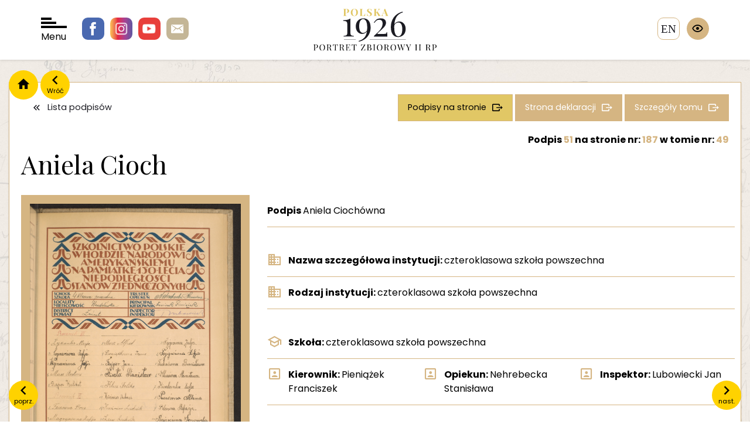

--- FILE ---
content_type: text/html; charset=UTF-8
request_url: https://polska1926.pl/podpisy/278739
body_size: 4862
content:
<!DOCTYPE html>
<html lang="">
    <head>
        <meta charset="utf-8">
        <meta http-equiv="X-UA-Compatible" content="IE=edge">

        <meta name="keywords" content="">
        <meta name="description" content="">
        <meta name="robots" content="index, follow">
        <meta name="language" content="pl">
        <meta name="author" content="">
        <meta name="viewport" content="width=device-width,initial-scale=1.0" />
        <meta name="csrf-token" content="pVe9OF1kUQOl0EjiJx5PNy7HTgEEghGNHLfhErl1">
        <title>polska1926</title>

        <link rel="preconnect" href="https://fonts.googleapis.com">
        <link rel="preconnect" href="https://fonts.gstatic.com" crossorigin>
        <link href="https://fonts.googleapis.com/css2?family=Playfair+Display:wght@400;700&family=Poppins:wght@100;300;400;700&display=swap" rel="stylesheet">
        <script src="https://polska1926.pl/assets/js/jquery-3.7.1.min.js"></script>
        <script>
            var APP_URL = "https:\/\/polska1926.pl"
        </script>

                <!-- Global site tag (gtag.js) - Google Analytics -->
        <script async src="https://www.googletagmanager.com/gtag/js?id=UA-6463969-46"></script>
        <script>
            window.dataLayer = window.dataLayer || [];
            function gtag(){dataLayer.push(arguments);}
            gtag('js', new Date());

            gtag('config', 'UA-6463969-46');
        </script>

        <link href="/cache/bootstrap.css" rel="stylesheet" />
        <link href="https://polska1926.pl/assets/libs/owl.carousel-2.3.4/css/owl.carousel.min.css" rel="stylesheet" />
        <link href="https://polska1926.pl/assets/libs/bootstrap-select/css/bootstrap-select.css" rel="stylesheet" />
        <link href="https://polska1926.pl/assets/libs/swipebox/css/swipebox.css" rel="stylesheet" />
        <link href="/cache/fonts.css" rel="stylesheet" />
        <link href="/cache/style.css" rel="stylesheet" />
        <link href="/cache/form.css" rel="stylesheet" />
        <link href="/cache/blog.css" rel="stylesheet" />
        <link href="/cache/search.css" rel="stylesheet" />
        <link href="/cache/map.css" rel="stylesheet" />
        <link href="/cache/wcag.css" rel="stylesheet" />
        
    </head>

    <body>
        <span class="hidden" data-expand-filters-content="




rozwiń filtry

" data-collapse-filters-content="




zwiń filtry

"></span>

        <div id="wrapper">

            <header class="">

                <div class="socials">
                    <a href="https://pl-pl.facebook.com/OsrodekKARTA" class="facebook"></a>
                    <a href="https://www.instagram.com/osrodekKARTA " class="instagram"></a>
                    <a href="https://www.youtube.com/c/HistoriazKARTY" class="youtube"></a>
                    <a href="/cdn-cgi/l/email-protection#2a5a454659414b1b13181c6a414b585e4b0445584d045a46" class="email"></a>
                </div>

                <div id="nav-toggler">
                    <div class="bar"></div>
                    <div class="bar"></div>
                    <div class="bar"></div>
                    Menu
                </div>

                <div class="logo">
                    <a href="/">
                        <img src="https://polska1926.pl/assets/images/logo.svg" alt=""/>
                    </a>
                </div>

                                    <a href="https://polska1926.pl/zmiana_jezyka/en" class="language">en</a>
                
                <div class="wcag">
                    <div class="trigger"></div>
                    <div class="options">
                        <div data-wcag="contrast" class="option i-contrast" data-toggle="tooltip" data-container="body" data-placement="left" title="




Kontrast

"></div>
                        <div data-wcag="darken" class="option i-darken" data-toggle="tooltip" data-container="body" data-placement="left" title="




Tryb ciemny

"></div>
                        <div data-wcag="fontUp" class="option i-font-up" data-toggle="tooltip" data-container="body" data-placement="left" title="




Powiększ czcionkę

"></div>
                        <div data-wcag="fontDown" class="option i-font-down" data-toggle="tooltip" data-container="body" data-placement="left" title="




Pomniejsz czcionkę

"></div>
                        <div data-wcag="reset" class="option i-reset" data-toggle="tooltip" data-container="body" data-placement="left" title="




Ustawienia domyślne

"></div>
                    </div>
                </div>

            </header>

            <div class="header-spacer"></div>

            <div id="nav">

    <div class="close"></div>

    <div class="sidebar">
        <div>
            <div class="logo">
                <a href="/">
                    <img src="https://polska1926.pl/assets/images/logo-menu.svg" alt="" />
                </a>
            </div>

            <ul>
                <li><a class="important" href="https://polska1926.pl/blog/category/11" data-page="">




O portalu

</a></li>
                <li><a href="https://polska1926.pl/blog/17" data-page="">




Zesp&oacute;ł

</a></li>
                <li><a href="https://polska1926.pl/blog/13" data-page="">




Partnerzy

</a></li>
                <li><a href="https://polska1926.pl/blog/12" data-page="">Kontakt</a></li>
                <li><a href="https://polska1926.pl/blog/category/10" data-page="">




Aktualności

</a></li>

                <li><a href="https://polska1926.pl/blog/category/8" data-page="">




Konkursy

</a></li>

                <li><a href="https://polska1926.pl/blog/category/19" data-page="">




Projekty

</a></li>
                <li><a href="https://polska1926.pl/blog/category/15" data-page="">




Materiały do pobrania

</a></li>



                <li><a href="https://polska1926.pl/blog/category/9" data-page="">




Kontekst historyczny

</a></li>

            </ul>
        </div>
    </div>

    <div class="grid">

        <a href="https://polska1926.pl/mapa" data-index="1" class="item item-mapa">
            <span>




Mapa II RP z 1926 roku <br /> obrazująca rozkład podpis&oacute;w

</span>
        </a>

        <a href="https://polska1926.pl/miejscowosci" data-index="2" class="item item-miejscowosci">
            <span>




Lista <br />miejscowości

</span>
        </a>

        <a href="https://polska1926.pl/podpisy" data-index="3" class="item item-podpisy">
            <span>




Lista <br />podpis&oacute;w

</span>
        </a>

        <a href="https://polska1926.pl/tomy" data-index="4" class="item item-tomy">
            <span>




Lista <br />tom&oacute;w

</span>
        </a>

        <a href="https://polska1926.pl/karty" data-index="5" class="item item-lista-stron">
            <span>




Lista <br />stron

</span>
        </a>

        <a href="https://polska1926.pl/osoby" data-index="6" class="item item-osoby">
            <span>




Osoby

</span>
        </a>

        <a href="https://polska1926.pl/galeria" data-index="7" class="item item-galeria">
            <span>




Galeria <br />zdjęć

</span>
        </a>

    </div>
</div>

            <div class="container">

                                <div class="nav">
                    <a href="/" class="home"></a>
                    <a onclick="window.history.back();" class="back" data-content="Wr&oacute;ć"></a>
                </div>
                
                

<div class="content-block">

    <div class="item-single">

                <a class="prev" href="https://polska1926.pl/podpisy/278738" data-content="




poprz.

"></a>
        
                <a class="next" href="https://polska1926.pl/podpisy/278740" data-content="




nast.

"></a>
        
        <div class="buttons">
            <a class="button is-white icon-back" href="https://polska1926.pl/podpisy">




Lista podpis&oacute;w

</a>
            <a class="button icon-more button-gold-2" href="https://polska1926.pl/podpisy?volumes[]=49&amp;signatures_number_page=187">
                




Podpisy na stronie


            </a>
            <a class="button icon-more" href="https://polska1926.pl/karty/13995">




Strona deklaracji

</a>
            <a class="button icon-more" href="https://polska1926.pl/tomy/49">




Szczeg&oacute;ły tomu

</a>
        </div>

        <div class="title-heading">

            <span class="signature-page-nr">
                




Podpis

  <span class="gold">51</span>                 




na stronie nr:

 <a href="https://polska1926.pl/karty/13995"><span class="gold">187</span></a>
                




w tomie nr:

 <a href="https://polska1926.pl/tomy/49"><span class="gold">49</span></a>
            </span>

            <h1>
                Aniela Cioch
            </h1>

            <div class="line-description">
                <div>
                    
                                    </div>
                <div>
                    
                                    </div>
            </div>

        </div>





        <div class="long-description">

            <div class="images">
                
                
                                <div class="image">
                   <img class="image-zoom" src="https://polska1926.pl/uploads/volumes/049/0187.jpg" alt="Podpis Aniela Cioch na stronie nr 187 w tomie nr 49" />
                </div>
                
                <div class="actions">
                    <a class="button is-action icon-zoom swipebox" href="https://polska1926.pl/uploads/volumes/049/0187.jpg" >




Powiększ zdjęcie

</a>
                    <a class="button is-action icon-download" download="https://polska1926.pl/uploads/volumes/049/0187.jpg" href="https://polska1926.pl/uploads/volumes/049/0187.jpg" >




Pobierz zdjęcie

</a>
                </div>

                            </div>

            <div class="description">

                <div class="data has-border">

                    
                    
                    
                                        <div class="data-row">
                        <div class="data-label">
                            




Podpis


                        </div>
                        <div class="data-value">
                            Aniela Ciochówna
                        </div>
                    </div>
                    
                    
                    <div class="data-spacer"></div>

                                        <div class="data-row icon-institution">
                        <div class="data-label">
                            




Nazwa szczeg&oacute;łowa instytucji:


                        </div>
                        <div class="data-value">
                            czteroklasowa szkoła powszechna
                        </div>
                    </div>
                    
                                        <div class="data-row icon-institution">
                        <div class="data-label">
                            




Rodzaj instytucji:


                        </div>
                        <div class="data-value">
                            czteroklasowa szkoła powszechna
                        </div>
                    </div>
                    
                    
                    <div class="data-spacer"></div>

                                        <div class="data-row icon-school">
                        <div class="data-label">
                            




Szkoła:


                        </div>
                        <div class="data-value">
                            czteroklasowa szkoła powszechna
                        </div>
                    </div>
                    
                                        <div class="data-row w-13 icon-person">
                        <div class="data-label">
                            




Kierownik:


                        </div>
                        <div class="data-value">
                            Pieniążek Franciszek
                        </div>
                    </div>
                    
                                        <div class="data-row w-13 icon-person">
                        <div class="data-label">
                            




Opiekun:


                        </div>
                        <div class="data-value">
                            Nehrebecka Stanisława
                        </div>
                    </div>
                    
                                        <div class="data-row w-13 icon-person">
                        <div class="data-label">
                            




Inspektor:


                        </div>
                        <div class="data-value">
                            Lubowiecki Jan
                        </div>
                    </div>
                    
                    <div class="data-spacer"></div>

                    
                    
                                        <div class="data-row icon-voivodeship w-12">
                        <div class="data-label">
                            




Wojew&oacute;dztwo w 1926 r.:


                        </div>
                        <div class="data-value">
                            lwowskie
                        </div>
                    </div>
                    
                                        <div class="data-row icon-voivodeship w-12">
                        <div class="data-label">
                            




Wojew&oacute;dztwo w 2017 r.:


                        </div>
                        <div class="data-value">
                            podkarpackie
                        </div>
                    </div>
                    
                                        <div class="data-row icon-districts w-12">
                        <div class="data-label">
                            




Powiat w 1926 r.:


                        </div>
                        <div class="data-value">
                            łańcucki
                        </div>
                    </div>
                    
                                        <div class="data-row icon-districts w-12">
                        <div class="data-label">
                            




Powiat w 2017 r.:


                        </div>
                        <div class="data-value">
                            łańcucki
                        </div>
                    </div>
                    
                                        <div class="data-row icon-city w-12">
                        <div class="data-label">
                            




Miejscowość w 1926 r.:


                        </div>
                        <div class="data-value">
                            Handzlówka
                        </div>
                    </div>
                    
                                        <div class="data-row icon-city w-12">
                        <div class="data-label">
                            




Miejscowość w 2017 r.:


                        </div>
                        <div class="data-value">
                            Handzlówka
                        </div>
                    </div>
                    
                    <div class="data-spacer"></div>

                    
                    
                    <div class="data-spacer"></div>

                                        <div class="data-row">
                        <div class="data-label">
                            




Podpisy na stronie:


                        </div>
                        <div class="data-value">
                                                            <span class="value"><a href="https://polska1926.pl/podpisy/278689"> </a></span>
                                                            <span class="value"><a href="https://polska1926.pl/podpisy/278690">Maria Żyga</a></span>
                                                            <span class="value"><a href="https://polska1926.pl/podpisy/278691">Zofia Cwynar</a></span>
                                                            <span class="value"><a href="https://polska1926.pl/podpisy/278692">Julia Wojnar</a></span>
                                                            <span class="value"><a href="https://polska1926.pl/podpisy/278693">Antoni Musz</a></span>
                                                            <span class="value"><a href="https://polska1926.pl/podpisy/278694">Kalist Rajzer</a></span>
                                                            <span class="value"><a href="https://polska1926.pl/podpisy/278695"> ROCZNIK VI</a></span>
                                                            <span class="value"><a href="https://polska1926.pl/podpisy/278696">Róża Fass </a></span>
                                                            <span class="value"><a href="https://polska1926.pl/podpisy/278697">Zofia Magryś</a></span>
                                                            <span class="value"><a href="https://polska1926.pl/podpisy/278698">A Szpunar</a></span>
                                                            <span class="value"><a href="https://polska1926.pl/podpisy/278699">Tekla Szpunar</a></span>
                                                            <span class="value"><a href="https://polska1926.pl/podpisy/278700">Janina Pelc</a></span>
                                                            <span class="value"><a href="https://polska1926.pl/podpisy/278701">Zofia Rajzer</a></span>
                                                            <span class="value"><a href="https://polska1926.pl/podpisy/278702">Zofia Ładońska </a></span>
                                                            <span class="value"><a href="https://polska1926.pl/podpisy/278703">Antoni Musz</a></span>
                                                            <span class="value"><a href="https://polska1926.pl/podpisy/278704">Irena Pieniążek</a></span>
                                                            <span class="value"><a href="https://polska1926.pl/podpisy/278705">Jan Tajgier </a></span>
                                                            <span class="value"><a href="https://polska1926.pl/podpisy/278706">Stanisław Kisała</a></span>
                                                            <span class="value"><a href="https://polska1926.pl/podpisy/278707">Feliks Kluz</a></span>
                                                            <span class="value"><a href="https://polska1926.pl/podpisy/278708">Antoni Kuźniar</a></span>
                                                            <span class="value"><a href="https://polska1926.pl/podpisy/278709">Ludwik Kuźniar</a></span>
                                                            <span class="value"><a href="https://polska1926.pl/podpisy/278710">Ludwik Lew</a></span>
                                                            <span class="value"><a href="https://polska1926.pl/podpisy/278711">Julian Vek</a></span>
                                                            <span class="value"><a href="https://polska1926.pl/podpisy/278712">Antoni Pondel</a></span>
                                                            <span class="value"><a href="https://polska1926.pl/podpisy/278713"> ROCZNIK V</a></span>
                                                            <span class="value"><a href="https://polska1926.pl/podpisy/278714">Stanisława Bartman</a></span>
                                                            <span class="value"><a href="https://polska1926.pl/podpisy/278715">Genowefa Cieszyńska</a></span>
                                                            <span class="value"><a href="https://polska1926.pl/podpisy/278716">Stanisława opiekun Nehrebecka</a></span>
                                                            <span class="value"><a href="https://polska1926.pl/podpisy/278717">Franciszek kierownik Pieniążek</a></span>
                                                            <span class="value"><a href="https://polska1926.pl/podpisy/278718"> inspektor podpis nieczytelny</a></span>
                                                            <span class="value"><a href="https://polska1926.pl/podpisy/278719">Zofia Tajger </a></span>
                                                            <span class="value"><a href="https://polska1926.pl/podpisy/278720">Bronisława Fuchs</a></span>
                                                            <span class="value"><a href="https://polska1926.pl/podpisy/278721">Stanisława Kluz</a></span>
                                                            <span class="value"><a href="https://polska1926.pl/podpisy/278722">Albina Pusz</a></span>
                                                            <span class="value"><a href="https://polska1926.pl/podpisy/278723">Zofia Kisała</a></span>
                                                            <span class="value"><a href="https://polska1926.pl/podpisy/278724">Stefania Pelc</a></span>
                                                            <span class="value"><a href="https://polska1926.pl/podpisy/278725">Genowefa Rajzer</a></span>
                                                            <span class="value"><a href="https://polska1926.pl/podpisy/278726">Genowefa Rajzer</a></span>
                                                            <span class="value"><a href="https://polska1926.pl/podpisy/278727">Józefa Trojnar</a></span>
                                                            <span class="value"><a href="https://polska1926.pl/podpisy/278728">Katarzyna Wojciechowska</a></span>
                                                            <span class="value"><a href="https://polska1926.pl/podpisy/278729">Maria Wojciechowska</a></span>
                                                            <span class="value"><a href="https://polska1926.pl/podpisy/278730">Stanisława Wojciechowska</a></span>
                                                            <span class="value"><a href="https://polska1926.pl/podpisy/278731">Stanisław Inglot</a></span>
                                                            <span class="value"><a href="https://polska1926.pl/podpisy/278732">Stanisław Kisała</a></span>
                                                            <span class="value"><a href="https://polska1926.pl/podpisy/278733">Tomasz Kusta </a></span>
                                                            <span class="value"><a href="https://polska1926.pl/podpisy/278734">Stanisław Magryś</a></span>
                                                            <span class="value"><a href="https://polska1926.pl/podpisy/278735">Józef Pelc</a></span>
                                                            <span class="value"><a href="https://polska1926.pl/podpisy/278736">Sylwester Rajzer</a></span>
                                                            <span class="value"><a href="https://polska1926.pl/podpisy/278737">Władysław Szajnar</a></span>
                                                            <span class="value"><a href="https://polska1926.pl/podpisy/278738"> ROCZNIK IV</a></span>
                                                            <span class="value"><a href="https://polska1926.pl/podpisy/278740">Julia Magryś</a></span>
                                                            <span class="value"><a href="https://polska1926.pl/podpisy/278741">Leona Pelc</a></span>
                                                            <span class="value"><a href="https://polska1926.pl/podpisy/278742">Franciszka Trojnar</a></span>
                                                            <span class="value"><a href="https://polska1926.pl/podpisy/278743">Maria Nizoł</a></span>
                                                            <span class="value"><a href="https://polska1926.pl/podpisy/278744">Tekla Cieszyńska</a></span>
                                                            <span class="value"><a href="https://polska1926.pl/podpisy/278745">Maria Kisała</a></span>
                                                            <span class="value"><a href="https://polska1926.pl/podpisy/278746">Weronika Kuźniar</a></span>
                                                            <span class="value"><a href="https://polska1926.pl/podpisy/278747">Maria Cwynar</a></span>
                                                            <span class="value"><a href="https://polska1926.pl/podpisy/278748">Julia Wojciechowska</a></span>
                                                            <span class="value"><a href="https://polska1926.pl/podpisy/278749">Aniela Musz</a></span>
                                                            <span class="value"><a href="https://polska1926.pl/podpisy/278750">Walenty Magryś</a></span>
                                                            <span class="value"><a href="https://polska1926.pl/podpisy/278751">Wilhelm Pusz</a></span>
                                                            <span class="value"><a href="https://polska1926.pl/podpisy/278752">Antoni Drozd</a></span>
                                                            <span class="value"><a href="https://polska1926.pl/podpisy/278753">Stefan Magryś</a></span>
                                                            <span class="value"><a href="https://polska1926.pl/podpisy/278754">Tadeusz Magryś</a></span>
                                                            <span class="value"><a href="https://polska1926.pl/podpisy/278755">Ignacy Lew</a></span>
                                                            <span class="value"><a href="https://polska1926.pl/podpisy/278756">Stanisław Magryś</a></span>
                                                            <span class="value"><a href="https://polska1926.pl/podpisy/278757">Izydor Kisała</a></span>
                                                            <span class="value"><a href="https://polska1926.pl/podpisy/278758">Jan Szpunar</a></span>
                                                            <span class="value"><a href="https://polska1926.pl/podpisy/278759">Jan Szpunar</a></span>
                                                            <span class="value"><a href="https://polska1926.pl/podpisy/278760">Edmund Pelc</a></span>
                                                            <span class="value"><a href="https://polska1926.pl/podpisy/278761">Teofil Pelc</a></span>
                                                            <span class="value"><a href="https://polska1926.pl/podpisy/278762">Tadeusz Cwynar</a></span>
                                                            <span class="value"><a href="https://polska1926.pl/podpisy/278763"> ROCZNIK III</a></span>
                                                            <span class="value"><a href="https://polska1926.pl/podpisy/278764">Jadwiga Pieniążek</a></span>
                                                            <span class="value"><a href="https://polska1926.pl/podpisy/278765">Julia Kuźniar</a></span>
                                                            <span class="value"><a href="https://polska1926.pl/podpisy/278766">Julia Ładońska </a></span>
                                                            <span class="value"><a href="https://polska1926.pl/podpisy/278767">Tolka Siebiechner </a></span>
                                                            <span class="value"><a href="https://polska1926.pl/podpisy/278768">Wiktoria Balawender</a></span>
                                                            <span class="value"><a href="https://polska1926.pl/podpisy/278769">Maria Kisała</a></span>
                                                            <span class="value"><a href="https://polska1926.pl/podpisy/278770">Maria Musz</a></span>
                                                            <span class="value"><a href="https://polska1926.pl/podpisy/278771">Julia Cieszyńska</a></span>
                                                            <span class="value"><a href="https://polska1926.pl/podpisy/278772">Józef Cioch</a></span>
                                                            <span class="value"><a href="https://polska1926.pl/podpisy/278773">Karolina Kuźniar</a></span>
                                                            <span class="value"><a href="https://polska1926.pl/podpisy/278774">Maria Pelc</a></span>
                                                            <span class="value"><a href="https://polska1926.pl/podpisy/278775">Julia Pelc</a></span>
                                                            <span class="value"><a href="https://polska1926.pl/podpisy/278776">Stefania Słupek</a></span>
                                                            <span class="value"><a href="https://polska1926.pl/podpisy/278777">Aniela Wojciechowska</a></span>
                                                            <span class="value"><a href="https://polska1926.pl/podpisy/278778">Julia Szpunar</a></span>
                                                            <span class="value"><a href="https://polska1926.pl/podpisy/278779">Maria Musz</a></span>
                                                            <span class="value"><a href="https://polska1926.pl/podpisy/278780">Katarzyna Kisała</a></span>
                                                            <span class="value"><a href="https://polska1926.pl/podpisy/278781">Ludwika Tajger </a></span>
                                                            <span class="value"><a href="https://polska1926.pl/podpisy/278782">Maria Musz</a></span>
                                                            <span class="value"><a href="https://polska1926.pl/podpisy/278783">Aleksander Musz</a></span>
                                                            <span class="value"><a href="https://polska1926.pl/podpisy/278784">Władysław Żyga</a></span>
                                                            <span class="value"><a href="https://polska1926.pl/podpisy/278785">Józef Kluz</a></span>
                                                            <span class="value"><a href="https://polska1926.pl/podpisy/278786">Edward Kuźniar </a></span>
                                                            <span class="value"><a href="https://polska1926.pl/podpisy/278787">Teofil Kuźniar</a></span>
                                                            <span class="value"><a href="https://polska1926.pl/podpisy/278788">Antoni Tajger </a></span>
                                                            <span class="value"><a href="https://polska1926.pl/podpisy/278789">Salomon Siebiechner </a></span>
                                                            <span class="value"><a href="https://polska1926.pl/podpisy/278790">Michał Tajger </a></span>
                                                            <span class="value"><a href="https://polska1926.pl/podpisy/278791">Ignacy Kuźniar</a></span>
                                                            <span class="value"><a href="https://polska1926.pl/podpisy/278792">Stanisław Rajzer</a></span>
                                                            <span class="value"><a href="https://polska1926.pl/podpisy/278793">Stanisław Szejnar</a></span>
                                                            <span class="value"><a href="https://polska1926.pl/podpisy/278794">Tadeusz Kluz</a></span>
                                                            <span class="value"><a href="https://polska1926.pl/podpisy/278795">Stanisław Pelc</a></span>
                                                            <span class="value"><a href="https://polska1926.pl/podpisy/278796">Stanisław Słupek</a></span>
                                                            <span class="value"><a href="https://polska1926.pl/podpisy/278797">Stanisław Musz</a></span>
                                                            <span class="value"><a href="https://polska1926.pl/podpisy/278798">Teofil Tajger </a></span>
                                                            <span class="value"><a href="https://polska1926.pl/podpisy/278799"> II</a></span>
                                                            <span class="value"><a href="https://polska1926.pl/podpisy/278800">Zofia Kot</a></span>
                                                            <span class="value"><a href="https://polska1926.pl/podpisy/278801">Weronika Rajzer</a></span>
                                                            <span class="value"><a href="https://polska1926.pl/podpisy/278802">Stanisława Tajger </a></span>
                                                            <span class="value"><a href="https://polska1926.pl/podpisy/278803">Julia Cieszyńska</a></span>
                                                            <span class="value"><a href="https://polska1926.pl/podpisy/278804">Julia Wojciechowska</a></span>
                                                            <span class="value"><a href="https://polska1926.pl/podpisy/278805">Aniela Tajger </a></span>
                                                            <span class="value"><a href="https://polska1926.pl/podpisy/278806">Zofia nieczytelne</a></span>
                                                            <span class="value"><a href="https://polska1926.pl/podpisy/278807">Maria Kuźniar</a></span>
                                                            <span class="value"><a href="https://polska1926.pl/podpisy/278808">Anna Kisała</a></span>
                                                            <span class="value"><a href="https://polska1926.pl/podpisy/278809">Józef Sobek</a></span>
                                                            <span class="value"><a href="https://polska1926.pl/podpisy/278810">Ludwika Kisała</a></span>
                                                            <span class="value"><a href="https://polska1926.pl/podpisy/278811">Julia Kusz</a></span>
                                                            <span class="value"><a href="https://polska1926.pl/podpisy/278812">Władysław Pelc</a></span>
                                                            <span class="value"><a href="https://polska1926.pl/podpisy/278813">Stanisław Sobek</a></span>
                                                            <span class="value"><a href="https://polska1926.pl/podpisy/278814">Błażej Cwynar</a></span>
                                                            <span class="value"><a href="https://polska1926.pl/podpisy/278815">Franciszek Kisała</a></span>
                                                            <span class="value"><a href="https://polska1926.pl/podpisy/278816">Tomasz Musz</a></span>
                                                            <span class="value"><a href="https://polska1926.pl/podpisy/278817">Feliks Pelc</a></span>
                                                            <span class="value"><a href="https://polska1926.pl/podpisy/278818">Stanisław Musz</a></span>
                                                            <span class="value"><a href="https://polska1926.pl/podpisy/278819">Józef Pelc</a></span>
                                                            <span class="value"><a href="https://polska1926.pl/podpisy/278820">Józef Chrzan</a></span>
                                                            <span class="value"><a href="https://polska1926.pl/podpisy/278821">Aleksander Fass </a></span>
                                                            <span class="value"><a href="https://polska1926.pl/podpisy/278822">Stefan Kuźniar</a></span>
                                                            <span class="value"><a href="https://polska1926.pl/podpisy/278823">Edward Pusz</a></span>
                                                            <span class="value"><a href="https://polska1926.pl/podpisy/278824">Józef Kuźniar</a></span>
                                                            <span class="value"><a href="https://polska1926.pl/podpisy/278825">Józef Słupek</a></span>
                                                            <span class="value"><a href="https://polska1926.pl/podpisy/278826">Stanisław Chrzan</a></span>
                                                            <span class="value"><a href="https://polska1926.pl/podpisy/278827">Tadeusz Kuźniar</a></span>
                                                            <span class="value"><a href="https://polska1926.pl/podpisy/278828">Józef Słupek</a></span>
                                                            <span class="value"><a href="https://polska1926.pl/podpisy/278829">Józef Kuźniar</a></span>
                                                            <span class="value"><a href="https://polska1926.pl/podpisy/278830">Michał Musz</a></span>
                                                            <span class="value"><a href="https://polska1926.pl/podpisy/278831">Władysław Pelc</a></span>
                                                            <span class="value"><a href="https://polska1926.pl/podpisy/278832"> II</a></span>
                                                            <span class="value"><a href="https://polska1926.pl/podpisy/278833">Władysław Pieniążek</a></span>
                                                            <span class="value"><a href="https://polska1926.pl/podpisy/278834">Bronisława Cioch</a></span>
                                                            <span class="value"><a href="https://polska1926.pl/podpisy/278835">Emilia Kuźniar</a></span>
                                                            <span class="value"><a href="https://polska1926.pl/podpisy/278836">Ksawera Musz</a></span>
                                                            <span class="value"><a href="https://polska1926.pl/podpisy/278837">Zofia Kuźniar</a></span>
                                                            <span class="value"><a href="https://polska1926.pl/podpisy/278838">Maria Balawender</a></span>
                                                            <span class="value"><a href="https://polska1926.pl/podpisy/278839">Antoni Cwynar</a></span>
                                                            <span class="value"><a href="https://polska1926.pl/podpisy/278840">Janina Cwynar</a></span>
                                                            <span class="value"><a href="https://polska1926.pl/podpisy/278841">Wiktoria Cwynar</a></span>
                                                            <span class="value"><a href="https://polska1926.pl/podpisy/278842">Rozalia Dzierżak</a></span>
                                                    </div>
                    </div>
                    
                                        <div class="data-row">
                        <div class="data-label">
                            




Słowa kluczowe tomu:


                        </div>
                        <div class="data-value">
                                                                                                szkoły powszechne;
                                                                                                                                gimnazja;
                                                                                    </div>
                    </div>
                    
                                        <div class="data-row">
                        <div class="data-label">
                            




Etykieta tomu:


                        </div>
                        <div class="data-value">
                            szkoły powszechne i gimnazja, powiaty Lubliniec-Łask
                        </div>
                    </div>
                    
                </div>

            </div>

        </div>

    </div>
</div>
            </div>

            <footer>
                <div class="container">
                    <div class="footer">
                        <div class="contacts">
                            <div class="logo">
                                <img src="/assets/images/logo-karta.png" alt="Karta" />
                            </div>
                            <div class="contact">
                                <!DOCTYPE html>
<html>
<head>
</head>
<body>
<p>Fundacja Ośrodka KARTA <br />ul. Narbutta 29<br />02-536 Warszawa <br />tel.: (+48 22) 848-07-12<br /><a href="https://www.karta.org.pl" target="_blank" rel="noopener">www.karta.org.pl</a></p>
<p><a href="../../../blog/81">Polityka prywatności</a></p>
<script data-cfasync="false" src="/cdn-cgi/scripts/5c5dd728/cloudflare-static/email-decode.min.js"></script><script defer src="https://static.cloudflareinsights.com/beacon.min.js/vcd15cbe7772f49c399c6a5babf22c1241717689176015" integrity="sha512-ZpsOmlRQV6y907TI0dKBHq9Md29nnaEIPlkf84rnaERnq6zvWvPUqr2ft8M1aS28oN72PdrCzSjY4U6VaAw1EQ==" data-cf-beacon='{"version":"2024.11.0","token":"cbd638a2453244b980c8284db37a0ad4","r":1,"server_timing":{"name":{"cfCacheStatus":true,"cfEdge":true,"cfExtPri":true,"cfL4":true,"cfOrigin":true,"cfSpeedBrain":true},"location_startswith":null}}' crossorigin="anonymous"></script>
</body>
</html>
                            </div>
                        </div>

                        <div class="socials">
                            <a href="#" class="facebook"></a>
                            <a href="#" class="instagram"></a>
                            <a href="#" class="youtube"></a>
                            <a href="#" class="email"></a>
                        </div>

                        <div class="copyright">
                            <!DOCTYPE html>
<html>
<head>
</head>
<body>
<p>Fundacja Ośrodka KARTA - all rights reserved &copy;<br />Projekt i wykonanie &ndash; Art Ekipa</p>
</body>
</html>
                        </div>
                    </div>
                </div>
            </footer>

        </div>

        <script src="https://polska1926.pl/assets/libs/jquery.smoothZoom.js"></script>
        <script src="https://polska1926.pl/assets/libs/bootstrap/js/bootstrap.min.js"></script>
        <script src="https://polska1926.pl/assets/libs/owl.carousel-2.3.4/owl.carousel.min.js"></script>
        <script src="https://polska1926.pl/assets/libs/bootstrap-select/js/bootstrap-select.min.js"></script>
        <script src="https://polska1926.pl/assets/libs/jquery.easy-autocomplete.min.js"></script>
        <script src="https://polska1926.pl/assets/libs/swipebox/js/jquery.swipebox.js"></script>
        <script src="https://polska1926.pl/assets/js/commons.js"></script>
        <script src="https://polska1926.pl/assets/js/scripts.js"></script>
        <script src="https://polska1926.pl/assets/js/map.js"></script>
        <script src="https://polska1926.pl/assets/js/wcag.js"></script>
        
    </body>
</html>


--- FILE ---
content_type: text/css
request_url: https://polska1926.pl/assets/libs/swipebox/css/swipebox.css
body_size: 1055
content:
/*! Swipebox v1.3.0 | Constantin Saguin csag.co | MIT License | github.com/brutaldesign/swipebox */
html.swipebox-html.swipebox-touch {
  overflow: hidden !important;
}

#swipebox-overlay img {
  border: none !important;
}

#swipebox-overlay {
  width: 100%;
  height: 100%;
  position: fixed;
  top: 0;
  left: 0;
  z-index: 99999 !important;
  overflow: hidden;
  -webkit-user-select: none;
     -moz-user-select: none;
      -ms-user-select: none;
          user-select: none;
}

#swipebox-container {
  position: relative;
  width: 100%;
  height: 100%;
}

#swipebox-slider {
  -webkit-transition: -webkit-transform 0.4s ease;
          transition: transform 0.4s ease;
  height: 100%;
  left: 0;
  top: 0;
  width: 100%;
  white-space: nowrap;
  position: absolute;
  display: none;
  cursor: pointer;
}
#swipebox-slider .slide {
  height: 100%;
  width: 100%;
  line-height: 1px;
  text-align: center;
  display: inline-block;
}
#swipebox-slider .slide:before {
  content: "";
  display: inline-block;
  height: 50%;
  width: 1px;
  margin-right: -1px;
}
#swipebox-slider .slide img,
#swipebox-slider .slide .swipebox-video-container,
#swipebox-slider .slide .swipebox-inline-container {
  display: inline-block;
  max-height: 100%;
  max-width: 100%;
  margin: 0;
  padding: 0;
  width: auto;
  height: auto;
  vertical-align: middle;
}
#swipebox-slider .slide .swipebox-video-container {
  background: none;
  max-width: 1140px;
  max-height: 100%;
  width: 100%;
  padding: 5%;
  -webkit-box-sizing: border-box;
          box-sizing: border-box;
}
#swipebox-slider .slide .swipebox-video-container .swipebox-video {
  width: 100%;
  height: 0;
  padding-bottom: 56.25%;
  overflow: hidden;
  position: relative;
}
#swipebox-slider .slide .swipebox-video-container .swipebox-video iframe {
  width: 100% !important;
  height: 100% !important;
  position: absolute;
  top: 0;
  left: 0;
}
#swipebox-slider .slide-loading {
  background: url(../../../images/loader.svg) no-repeat center center;
}

#swipebox-bottom-bar,
#swipebox-top-bar {
  -webkit-transition: 0.5s;
          transition: 0.5s;
  position: absolute;
  left: 0;
  z-index: 999;
  height: 50px;
  width: 100%;
}

#swipebox-bottom-bar {
  bottom: -50px;
}
#swipebox-bottom-bar.visible-bars {
  -webkit-transform: translate3d(0, -50px, 0);
          transform: translate3d(0, -50px, 0);
}

#swipebox-top-bar {
  top: -50px;
}
#swipebox-top-bar.visible-bars {
  -webkit-transform: translate3d(0, 50px, 0);
          transform: translate3d(0, 50px, 0);
}

#swipebox-title {
  display: block;
  width: 100%;
  text-align: center;
}

#swipebox-prev,
#swipebox-next,
#swipebox-close {
  background-image: url(../img/icons.png);
  background-repeat: no-repeat;
  border: none !important;
  text-decoration: none !important;
  cursor: pointer;
  width: 50px;
  height: 50px;
  top: 0;
}

#swipebox-arrows {
  display: block;
  margin: 0 auto;
  width: 100%;
  height: 50px;
}

#swipebox-prev {
  background-position: -32px 13px;
  float: left;
}

#swipebox-next {
  background-position: -78px 13px;
  float: right;
}

#swipebox-close {
  top: 0;
  right: 0;
  position: absolute;
  z-index: 9999;
  background-position: 15px 12px;
}

.swipebox-no-close-button #swipebox-close {
  display: none;
}

#swipebox-prev.disabled,
#swipebox-next.disabled {
  opacity: 0.3;
}

.swipebox-no-touch #swipebox-overlay.rightSpring #swipebox-slider {
  -webkit-animation: rightSpring 0.3s;
          animation: rightSpring 0.3s;
}
.swipebox-no-touch #swipebox-overlay.leftSpring #swipebox-slider {
  -webkit-animation: leftSpring 0.3s;
          animation: leftSpring 0.3s;
}

.swipebox-touch #swipebox-container:before, .swipebox-touch #swipebox-container:after {
  -webkit-backface-visibility: hidden;
          backface-visibility: hidden;
  -webkit-transition: all .3s ease;
          transition: all .3s ease;
  content: ' ';
  position: absolute;
  z-index: 999;
  top: 0;
  height: 100%;
  width: 20px;
  opacity: 0;
}
.swipebox-touch #swipebox-container:before {
  left: 0;
  -webkit-box-shadow: inset 10px 0px 10px -8px #656565;
          box-shadow: inset 10px 0px 10px -8px #656565;
}
.swipebox-touch #swipebox-container:after {
  right: 0;
  -webkit-box-shadow: inset -10px 0px 10px -8px #656565;
          box-shadow: inset -10px 0px 10px -8px #656565;
}
.swipebox-touch #swipebox-overlay.leftSpringTouch #swipebox-container:before {
  opacity: 1;
}
.swipebox-touch #swipebox-overlay.rightSpringTouch #swipebox-container:after {
  opacity: 1;
}

@-webkit-keyframes rightSpring {
  0% {
    left: 0;
  }

  50% {
    left: -30px;
  }

  100% {
    left: 0;
  }
}

@keyframes rightSpring {
  0% {
    left: 0;
  }

  50% {
    left: -30px;
  }

  100% {
    left: 0;
  }
}
@-webkit-keyframes leftSpring {
  0% {
    left: 0;
  }

  50% {
    left: 30px;
  }

  100% {
    left: 0;
  }
}
@keyframes leftSpring {
  0% {
    left: 0;
  }

  50% {
    left: 30px;
  }

  100% {
    left: 0;
  }
}
@media screen and (min-width: 800px) {
  #swipebox-close {
    right: 10px;
  }

  #swipebox-arrows {
    width: 92%;
    max-width: 800px;
  }
}
/* Skin
--------------------------*/
#swipebox-overlay {
  background: #0d0d0d;
}

#swipebox-bottom-bar,
#swipebox-top-bar {
  text-shadow: 1px 1px 1px black;
  background: #000;
  opacity: 0.95;
}

#swipebox-top-bar {
  color: white !important;
  font-size: 15px;
  line-height: 43px;
  font-family: Helvetica, Arial, sans-serif;
}
